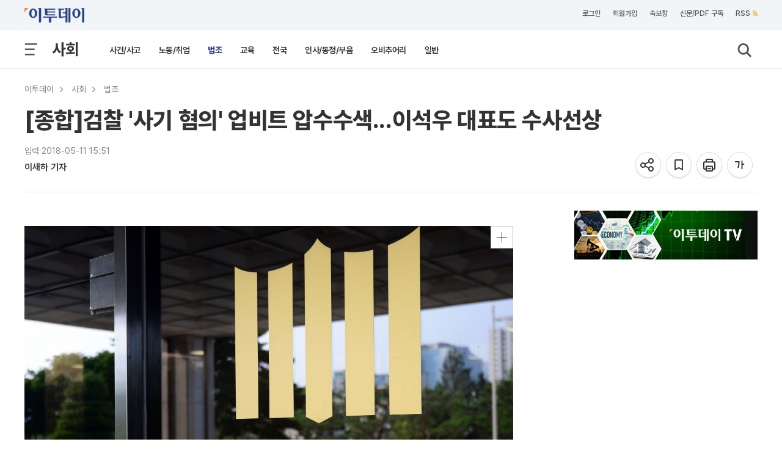

--- FILE ---
content_type: text/html; charset=utf-8
request_url: https://www.google.com/recaptcha/api2/aframe
body_size: 266
content:
<!DOCTYPE HTML><html><head><meta http-equiv="content-type" content="text/html; charset=UTF-8"></head><body><script nonce="G2FsOtIOSY_YOhihSj-mPA">/** Anti-fraud and anti-abuse applications only. See google.com/recaptcha */ try{var clients={'sodar':'https://pagead2.googlesyndication.com/pagead/sodar?'};window.addEventListener("message",function(a){try{if(a.source===window.parent){var b=JSON.parse(a.data);var c=clients[b['id']];if(c){var d=document.createElement('img');d.src=c+b['params']+'&rc='+(localStorage.getItem("rc::a")?sessionStorage.getItem("rc::b"):"");window.document.body.appendChild(d);sessionStorage.setItem("rc::e",parseInt(sessionStorage.getItem("rc::e")||0)+1);localStorage.setItem("rc::h",'1768882510171');}}}catch(b){}});window.parent.postMessage("_grecaptcha_ready", "*");}catch(b){}</script></body></html>

--- FILE ---
content_type: application/javascript
request_url: https://etcmt.etoday.co.kr/neo_main_cmt.php?callback=jQuery1121073410644046636_1768882502572&media=etoday&idxno=1622194&lastCmdid=0&_=1768882502573
body_size: -2
content:
jQuery1121073410644046636_1768882502572([])